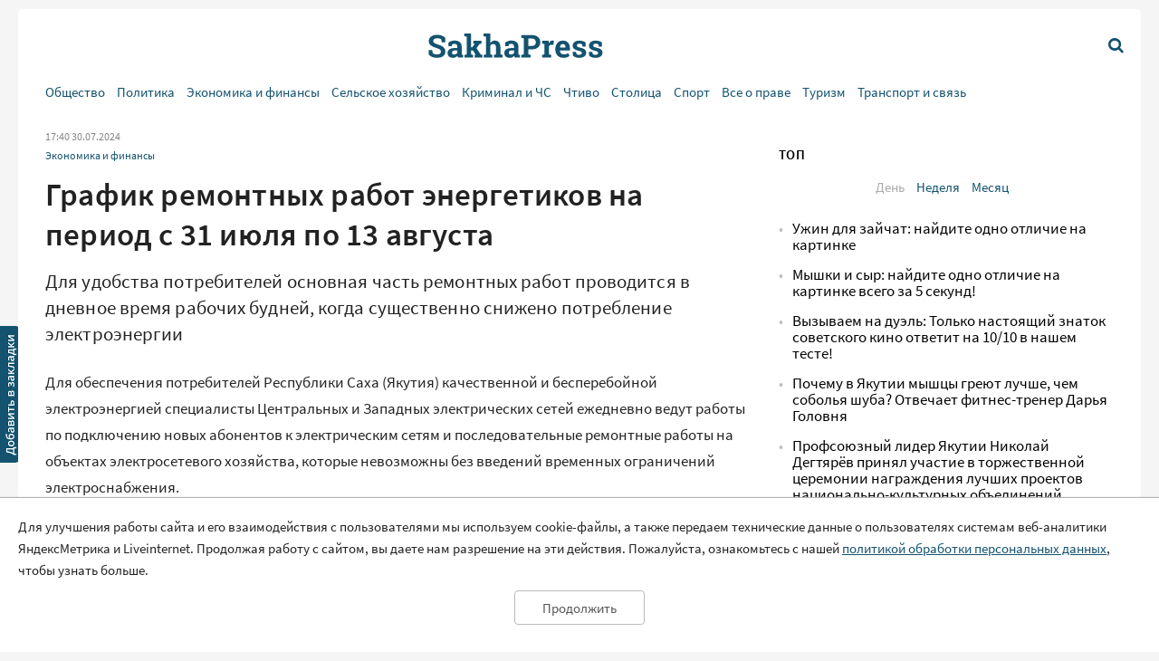

--- FILE ---
content_type: text/html; charset=UTF-8
request_url: https://sakhapress.ru/archives/296445
body_size: 22243
content:
<!DOCTYPE html>
<html lang="ru">

<head>
    <meta charset="utf-8">
    <title>      График ремонтных работ энергетиков на период с  31 июля по 13 августа | SakhaPress.ru
  </title>
    <meta name="description" content="      Для удобства потребителей основная часть ремонтных работ проводится в дневное время рабочих будней, когда существенно снижено потребление электроэнергии
  ">
    <meta name="viewport" content="width=device-width, initial-scale=1">
    <meta name="yandex-verification" content="c6b337edaf8ef4c2" />
    <meta name="google-site-verification" content="y7-9fESnb7W3EC6SSG8Gg-Y4oqJRRQIyheWuz1eyYIU" />
          <link rel="canonical" href="https://sakhapress.ru/archives/296445" />
      <link rel="amphtml" href="https://sakhapress.ru/amp/archives/296445">
            <script type="application/ld+json">
	{
		"@context": "http://schema.org",
		"@type": "NewsArticle",
		"mainEntityOfPage": {
		"@type": "WebPage",
		"@id": "https://sakhapress.ru/archives/296445"
	},
	"headline": "График ремонтных работ энергетиков на период с  31 июля по 13 августа",
	"image": {
	"@type": "ImageObject",
		"url": "https://sakhapress.ru/img/logo_big_1180n620.png",
	"width": 1180,
	"height": 620
	},
"datePublished": "2024-07-30T17:40:05+09:00",
"dateModified": "2024-07-30T17:40:05+09:00",
"author": {
"@type": "Person",
"name": "По информации оперативно-диспетчерской службы Центральных и Западных электрических сетей"
},
"publisher": {
"@type": "Organization",
"name": "SakhaPress.Ru",
"logo": {
"@type": "ImageObject",
"url": "https://sakhapress.ru/img/logo_mini_168n60.png",
"width": 168,
"height": 60
}
},
"description": "Для удобства потребителей основная часть ремонтных работ проводится в дневное время рабочих будней, когда существенно снижено потребление электроэнергии"
}
</script>            <meta property="og:url" content="https://sakhapress.ru/archives/296445">
 <meta property="og:type" content="article">
 <meta property="og:title" content="График ремонтных работ энергетиков на период с  31 июля по 13 августа">
  <meta property="og:image" content="https://sakhapress.ru/img/logo_big_1180n620.png">
 <meta property="og:image:width" content="1180">
 <meta property="og:image:height" content="620">
  <meta property="og:description" content="Для удобства потребителей основная часть ремонтных работ проводится в дневное время рабочих будней, когда существенно снижено потребление электроэнергии">
 <meta property="og:site_name" content="Sakhapress.ru">
 <meta property="og:locale" content="ru_RU">
 <meta property="article:author" content="По информации оперативно-диспетчерской службы Центральных и Западных электрических сетей">  
    <link rel="icon" href="/favicon-16.png" sizes="16x16" type="image/png">
    <link rel="icon" href="/favicon-32.png" sizes="32x32" type="image/png">
    <link rel="icon" href="/favicon-48.png" sizes="48x48" type="image/png">
    <link rel="icon" href="/favicon-62.png" sizes="62x62" type="image/png">
    <link rel="icon" href="/favicon-192.png" sizes="192x192" type="image/png">
    <link rel="alternate" type="application/rss+xml" href="http://sakhapress.ru/feed" />

    <link rel="preload" as="style" href="https://sakhapress.ru/build/assets/user-fa587cb6.css" /><link rel="modulepreload" href="https://sakhapress.ru/build/assets/user-85237fbb.js" /><link rel="stylesheet" href="https://sakhapress.ru/build/assets/user-fa587cb6.css" /><script type="module" src="https://sakhapress.ru/build/assets/user-85237fbb.js"></script>            <!-- Yandex.RTB -->
        <script>
            window.yaContextCb = window.yaContextCb || []
        </script>
        <script src="https://yandex.ru/ads/system/context.js" async></script>
    </head>

<body id='up'>
        <div>
        <a id="top" href="#up"><i class="icon icon-up-big"></i></a>
    </div>
    <a id="bookmarkme" href="#" rel="sidebar" title="SakhaPress.ru"><img alt='bookmark'
            src="/img/bookmark.png"></a>
    <div class="vFromDesktop">
		<div class="container">
		<div class="header_banner">
									<!-- Yandex.RTB R-A-81595-28 -->
<div id="yandex_rtb_R-A-81595-28"></div>
<script>window.yaContextCb.push(()=>{
  Ya.Context.AdvManager.render({
    renderTo: 'yandex_rtb_R-A-81595-28',
    blockId: 'R-A-81595-28'
  })
})</script>
					</div>
	</div>
	</div>
<div class="vBeforeDesktop">
		<div class="container">
		<div class="header_banner">
									<!-- Yandex.RTB R-A-81595-26 -->
<div id="yandex_rtb_R-A-81595-26"></div>
<script>window.yaContextCb.push(()=>{
  Ya.Context.AdvManager.render({
    renderTo: 'yandex_rtb_R-A-81595-26',
    blockId: 'R-A-81595-26'
  })
})</script>
					</div>
	</div>
	</div>
    <header class="vBeforeDesktop">
	<div class="container">
		<div class="wrapper">
			<div class="cell logo">
				<a class="link" href='/'>
					<img alt="SakhaPress Logo" src="/img/logo.png?v=3">
				</a>
			</div>
			<div class="cell alignright menu_button">
				<a href="#" class="open_menu"><i class="icon icon-menu"></i></a>
			</div>
		</div>
		<div class="menu">
	<div class="content">
		<ul class="categories_items">

						<li class="item"><a href="https://sakhapress.ru/archives/category/society"
					class="link">Общество</a></li>
						<li class="item"><a href="https://sakhapress.ru/archives/category/politics"
					class="link">Политика</a></li>
						<li class="item"><a href="https://sakhapress.ru/archives/category/economy"
					class="link">Экономика и финансы</a></li>
						<li class="item"><a href="https://sakhapress.ru/archives/category/dorogi-yakutii"
					class="link">Сельское хозяйство</a></li>
						<li class="item"><a href="https://sakhapress.ru/archives/category/criminal"
					class="link">Криминал и ЧС</a></li>
						<li class="item"><a href="https://sakhapress.ru/archives/category/read"
					class="link">Чтиво</a></li>
						<li class="item"><a href="https://sakhapress.ru/archives/category/capital"
					class="link">Столица</a></li>
						<li class="item"><a href="https://sakhapress.ru/archives/category/sport"
					class="link">Спорт</a></li>
						<li class="item"><a href="https://sakhapress.ru/archives/category/vse-o-prave"
					class="link">Все о праве</a></li>
						<li class="item"><a href="https://sakhapress.ru/archives/category/turizm"
					class="link">Туризм</a></li>
						<li class="item"><a href="https://sakhapress.ru/archives/category/discounts"
					class="link">Транспорт и связь</a></li>
			
			<li class="item search_item"><a href="https://sakhapress.ru/search" class="link"><i
						class="icon icon-search"></i>Поиск</a></li>
		</ul>
	</div>
</div>	</div>
</header>
<div class="container vFromDesktop">
	<header>
		<div class="wrapper">
			<div class="cell">

			</div>
			<div class="cell logo">
				<a class="link" href='/'>
					<div class="svg">

					</div>
				</a>
			</div>
			<div class="cell alignright menu_button">
				<a href="https://sakhapress.ru/search" class="search"><i class="icon icon-search"></i></a>
			</div>
		</div>
	</header>
</div>
<div class="container vFromDesktop">
	<div class="nav ">

		<div class="menu">
	<div class="content">
		<ul class="categories_items">

						<li class="item"><a href="https://sakhapress.ru/archives/category/society"
					class="link">Общество</a></li>
						<li class="item"><a href="https://sakhapress.ru/archives/category/politics"
					class="link">Политика</a></li>
						<li class="item"><a href="https://sakhapress.ru/archives/category/economy"
					class="link">Экономика и финансы</a></li>
						<li class="item"><a href="https://sakhapress.ru/archives/category/dorogi-yakutii"
					class="link">Сельское хозяйство</a></li>
						<li class="item"><a href="https://sakhapress.ru/archives/category/criminal"
					class="link">Криминал и ЧС</a></li>
						<li class="item"><a href="https://sakhapress.ru/archives/category/read"
					class="link">Чтиво</a></li>
						<li class="item"><a href="https://sakhapress.ru/archives/category/capital"
					class="link">Столица</a></li>
						<li class="item"><a href="https://sakhapress.ru/archives/category/sport"
					class="link">Спорт</a></li>
						<li class="item"><a href="https://sakhapress.ru/archives/category/vse-o-prave"
					class="link">Все о праве</a></li>
						<li class="item"><a href="https://sakhapress.ru/archives/category/turizm"
					class="link">Туризм</a></li>
						<li class="item"><a href="https://sakhapress.ru/archives/category/discounts"
					class="link">Транспорт и связь</a></li>
			
			<li class="item search_item"><a href="https://sakhapress.ru/search" class="link"><i
						class="icon icon-search"></i>Поиск</a></li>
		</ul>
	</div>
</div>
	</div>
</div>    <div class="container">
        <main>
                  <div class="row">
          <div class="eight columns">
              <div class="content">
                  <div class="meta">
	<span class="date">17:40 30.07.2024</span>
	</div>                  <ul class="categories_items">
		<li class="item"><a class="link" href='https://sakhapress.ru/archives/category/economy'>Экономика и финансы</a></li>
	</ul>                  <h1>График ремонтных работ энергетиков на период с  31 июля по 13 августа</h1>                  <div class="lead">
 	Для удобства потребителей основная часть ремонтных работ проводится в дневное время рабочих будней, когда существенно снижено потребление электроэнергии
 </div>
                   <div class="text">
	<p>Для обеспечения потребителей Республики Саха (Якутия) качественной и бесперебойной электроэнергией специалисты Центральных и Западных электрических сетей ежедневно ведут работы по подключению новых абонентов к электрическим сетям и последовательные ремонтные работы на объектах электросетевого хозяйства, которые невозможны без введений временных ограничений электроснабжения.</p>    <p>Для удобства наших потребителей основная часть ремонтных работ проводится в дневное время рабочих будней, когда существенно снижено потребление электроэнергии.</p><div class="banner vFromDesktop"> 		<!-- Yandex.RTB R-A-81595-33 -->  <div id="yandex_rtb_R-A-81595-33"></div>  <script>
window.yaContextCb.push(()=>{
	Ya.Context.AdvManager.render({
		"blockId": "R-A-81595-33",
		"renderTo": "yandex_rtb_R-A-81595-33"
	})
})
</script> 	</div>  <div class="banner vBeforeDesktop"> 		<!-- Yandex.RTB R-A-81595-27 -->  <div id="yandex_rtb_R-A-81595-27"></div>  <script>window.yaContextCb.push(()=>{
	Ya.Context.AdvManager.render({
		"blockId": "R-A-81595-27",
		"renderTo": "yandex_rtb_R-A-81595-27"
	})
})
</script> 	</div>     <p>Временные ограничения электроснабжения в г. Якутск и ряде районов будут проводиться по следующему графику:</p>    <p><u>г. ЯКУТСК</u></p>    <p><strong>31 июля:</strong></p>    <p>09:00-12:00 &ndash; Красильникова 6/4, 15, 15/1, 15/2, 15/11, 17/1, 17/4, 45, пр. Михаила Николаева 3, 9/1, 14, 17/2, 20/1, 23/1, 28, 36, 42/1, 42/2, 28/1, 29/1, 29/2 &ndash; установка прибора учета;</p>    <p>09:00-12:00 &ndash; Сибирская 7, Таежная 32, Центральная 5, СОТ Сапс,   Хайа-Анна, Пламя &ndash; установка прибора учета;</p>    <p>09:00-16:00 &ndash; Строда (Марха мкр.) 3-10/3 а, пер. Стахановский 1-21, ул. Лобановка 1-15/2, пер. Мирный 1- 12/1, Намская 1-18, Намцырская 1-18, Намцырский тракт 1 км частично, Алданская 2-9, Момская 16/3, СОТ Огородник, Привод, Текстильная 2-23, Московская 6-38/1, ул. Пилотов 3-8, пер. Московский 11, Набережная 1А-37/1, ул. 3-я Набережная частично,  Можайского 10-70, ул. 1-я Набережная 6/5-25/1, ул. 2-я Набережная 13/1-39/1, ул. Заимка 2- 4А, автострада 50 лет Октября 42/1, Октябрьская (Марха мкр.) 1/1-2/1, Ярославского (Марха мкр.) 4/3-103 &ndash; работы на ВЛ;</p><div class="banner vFromDesktop"> 		<!-- Yandex.RTB R-A-81595-30 -->  <div id="yandex_rtb_R-A-81595-30"></div>  <script>window.yaContextCb.push(()=>{
  Ya.Context.AdvManager.render({
    renderTo: 'yandex_rtb_R-A-81595-30',
    blockId: 'R-A-81595-30'
  })
})</script> 	</div>  <div class="banner vBeforeDesktop"> 		<!-- Yandex.RTB R-A-81595-30 -->  <div id="yandex_rtb_R-A-81595-30"></div>  <script>window.yaContextCb.push(()=>{
	Ya.Context.AdvManager.render({
		"blockId": "R-A-81595-30",
		"renderTo": "yandex_rtb_R-A-81595-30"
	})
})
</script> 	</div>     <p>09:30-12:00 &ndash; Клары Цеткин 2-17,  Кальвица 14/5-18/1, Халтурина 10-41 частично, Дзержинского 35/1 &ndash; установке прибора учета;</p>    <p>09:30-12:00 &ndash; мкр. Марха мкр. Намцырский тр. 2 км - 18 км. частично, СОТ Сосновый Бор частично &ndash; работы на ВЛ;</p>    <p>09:30-12:00 &ndash; Хатассы (ул. Березовая Роща, Покровский тракт полностью, ул. Селлях, Центральная, ул. Ленские столбы (Кустук кв-л), ул. Кэнкэмэ (Кустук кв-л), ул. Булуус (Кустук кв-л), Покровское ш. 15 км (СХПК Хатасский тер.) Высшая школа музыки, Покровский тр. 15-16 км (со стороны ВШМ) детские лагеря &ndash; работы на ВЛ;</p>    <p>10:30-14:30 &ndash;  3-я Набережная (Марха мкр.) 13, 22, 56,  ул. 2-я Набережная 13, 22, 30 б, 34, 34 б, 35, 36, 44, 48, 48/1, 56, Набережная 29, Можайского 79 &ndash; работы по заявке Якутскэнергосбыта ПАО ДЭК;</p>    <p>13:00-17:00 &ndash; Покровское ш. 14 км частично &ndash; СТП Тускул 11, ф- Юг, протяжка контактов;</p>    <p>13:30-16:30 &ndash; Хатын-Юряхское ш. 9 км д. 16 &ndash; работы на ВЛ.</p>    <p>13:00-17:00 &ndash; Дзержинского 39г, ГСПК &laquo;Автомобилист-2&raquo;, Халтурина, ГСПК Профи-555, бокс 50,  4, 6, 7, 8, 12/1, 13, 19, 21, 22, 23, 24, 26, 26/1, 27, 39, 45, 37, 41,  42, 48/1, 50 &ndash; работы на ВЛ.</p>    <p><strong>1 августа:</strong></p>    <p>09:30-12:00, 13:30-15:00 &ndash; Курашова 22, 24, Орджоникидзе 7/1, 7/2, Ленина 14, 16/1 &ndash; ремонтные работы на ТП;</p>    <p>09:30-15:00 &ndash; Окружная дорога 26- 30А, СОТ &laquo;Животновод&raquo;, пер. Базовый 18, Окружное шоссе 6, 7 км (частично) &ndash; ремонтные работы на ВЛ.</p>    <p><strong>2 августа:</strong></p>    <p>09:30-12:00 &ndash; Лермонтова 62/4, 62/2, 62/2 Г &ndash; монтаж прибора учета;</p>    <p>09:30-16:00 &ndash;  50 лет Советской Армии 57, 61, Очиченко 43- 57 &ndash; допуск бригады СМО для работ по технологическому присоединению;</p>    <p>13:30-16:00 &ndash;  Дзержинского 76, 76/1 &ndash; работы на подстанции.</p>    <p><strong>5 августа:</strong></p>    <p>08:00-20:00 &ndash; объекты линии Авиапорт-2 &ndash; замена оборудования на подстанции;</p>    <p>09:00-12:00 &ndash; Пригородный: Заречная 6/1, Центральная 5, 7, 19, 23,  Покровский 6 км (частично) &ndash; ремонтные работы на ВЛ;</p>    <p>09:30-12:00 &ndash;  Аммосова 8, 8/1, 8/1А, Ярославского 22/1 &ndash; допуск бригады СМО;</p>    <p>13:00-14:00 &ndash; квартал Сатал &ndash; техническое обслуживание оборудования на подстанции;</p>    <p>13:30-16:00 &ndash; Калашникова, 5, 6, 9, 11, 17, Н. Чусовского 2/2, 36/1, 48/2, 56/2, 57/1, 60/1, 62А, 64/1, 65/1, 71, 75/2, пер. Д. Петрова 1, 2, 6, 11, 13, 14, 15, Окружное шоссе 4 км (частично), пер. В. Сапожникова 6, 10 &ndash; допуск бригады СМО.</p>    <p><strong>6 августа:</strong></p>    <p>09:00-12:00 &ndash; Чайковского 113, 111/1, ул. Кулачикова-Элляя 21, 21/1, 23, 24, 24б, 27, 27/1, 28, 29, 34, Маяковского 108/в &ndash; работы на ВЛ;</p>    <p>09:30-12:00 &ndash; Ойунского 25 &ndash; подключение КЛ;</p>    <p>09:30-12:00 &ndash; Ленина 32, 34/1, 40, Орджоникидзе 35, 37/2, 39/1, Кирова 13 &ndash; установке прибора учета;</p>    <p>10:30-14:30 &ndash; Сибирская 7, Таежная 32, Центральная 5, СОТ &laquo;Хайа-Анна&raquo;, СОТ &laquo;Пламя&raquo; &ndash; работы по заявке Якутскэнергосбыта ПАО ДЭК;</p>    <p>13:30-16:00 &ndash; Лермонтова 122, 124, 126, Маяковского 75а, 86, 90, 92, Каландаришвили 29, 29/1, 31, 31/2, 33, 35, 37, 39, 41, пер. 1-й Сайсарский 8, 10 &ndash; подключение КЛ.</p>    <p><strong>7 августа:</strong></p>    <p>09:30-10:30, 15:30-16:30 &ndash; Намский тр. 1 км-13 км, Жатайское поле, СОТ Лама, Россияние, Маяк, Мархинка 92, Снежок, Орфей, Рубиновая 72-87, пер. Хлебный (Марха мкр.) частично, ул. Томтор 10/1-22, Сырдахская 1А-15/1, Мохсоголохская 3, 11а, 18, 20, 24, Улуу 1-25, пер. Связистов 1А (Марха мкр.), Янская 1 А- 37, ул. Лобановка 9- 65, пер. Саас 1-4, Сырдахская 1/1- 19/1,  Связистов 1-16, ул. Березовая роща 5, 6/1, Семейная 2/3- 16/6, Полярная 1/14- 16,  пер. Ясный 45- 54, Алданская 3-24,  Депутатская 1- 16,  пер. Тихий 1/2 -14/1, пер. Стахановский 11/3- 19, Намская 11/1-13/1 &ndash; работы по технологическому присоединению;</p>    <p>09:30-15:00 &ndash; Сергеляхское ш. 10-11 км частично, ДСК Кэскил, Спорт-1, Хомус, ДСК &laquo;Сайды&raquo;, СОТ Маяк, Рассветная 20/7, 22/12, Радужная 24/11,   Благодатная 61 &ndash; допуск бригады СМО;</p>    <p>10:30-14:30 &ndash; Дачная 1/1, 1/3, Курнатовского  3, 15, 15/1, 22, 24/2, 26/1, 26, 56, 48/1а, 58/1 &ndash;  работы по заявке Якутскэнергосбыта ПАО ДЭК;</p>    <p><strong>8 августа:</strong></p>    <p>09:00-16:00 &ndash; Удачная (Марха мкр.) 2, 4, Таежная 6, 10, Мастахская (Марха мкр.) 2, Славянская 1-12, пер. Таежный 1- 11, Луговая (Марха мкр.) 23, ул. Мелиораторов 1-35 частично, Курганная 15, 22, Покровская (Марха мкр.) 2А, 19, пер. Свободный 3, 8А, Тальниковая (Марха мкр.) 5, 11, пер. Степной (Марха мкр.) 1 а- 9/1, СОНТ Вымпел 8, 18/1 &ndash; работы на ВЛ;</p>    <p>09:30-16:00 &ndash; Хатын-Юряхское ш. 9 км частично &ndash; работы на подстанции;</p>    <p>09:30-16:00 &ndash; Сергеляхское ш. 9 км 4, 40/1, 40, 42/2, 44/4, 48, СОПК Золотинка 3 &ndash; работы на подстанции.</p>    <p><strong>9 августа:</strong></p>    <p>09:00-15:00 &ndash; Жорницкого 7/31-59/1, квартал Энергетиков 16-50, Пионерская 1-11, ул. Семилетка 1 а-24, Песчаная 1/8-104, Якутская 2/8-29, пер. Хатын-Юряхское кольцо 2, 3, 11, Дальняя 52-105, ул. 8 Марта 10-106, ул. Пекарского 29-111, ул. Герцена 1-46, ул. Строителей 15-37/1, Портовское кольцо 17-29, Мирнинская 17/2, Халтурина 37-67/4, ул. Коммунаров 2-40, Рыдзинского 1а-6, пер. Маганский 1-31, ул. Суворова 2-31, Клары Цеткин 4/3, 4/4 &ndash; допуск бригады ЯТЭЦ по ремонту тепловых сетей;</p>    <p>09:00-16:00 &ndash; ул. Мелиораторов (Марха мкр.) 2-20 А, пер. Свободный 3, 8А &ndash; капитальный ремонт;</p>    <p>09:00-18:00 &ndash; Кальвица 10/1, 10/1Г, 12, 14 &ndash; работы на ВЛ;</p>    <p>09:00-18:00 &ndash; Дзержинского 58/6 г, 60/2 г, Кирсановой 1, 1/1, 2, 3/1, 5/2а, 6, Полины Осипенко 1, 1а, 1г, бокс 5, 5/1, 3, 3/2, 7, 8/2, 9а, 11, 12, 15, 16, 17, 16/2, 19, 20, 30, 32, Богдана Чижика 29, 29/1, 29/2 , 31, 31/1, 31/2, 31/4, 32/1, 33, 33/1, 33/2, 33А, 33Б/1, 33/4, 36/2Б, Бестужева-Марлинского 15, 17, 19, 323 а, 23/1, 25, 25Г, 2/1, 36, 28, 32, 38, 4/1, 10, 19, 56/1, 42, 49/1, 27/2, 42, 46, 48, 48/1, 52/2, 54, 56, 33/2, 36/1, 36/2, 48/1, 60, 62, Кальвица 2, 4, ул. Манчаары 1, 2/1, 2/4, 2/5, 4, 8, 29, 49/1, 43, 21, 22, 24, 30/2,32, 32/1, 35, 39, 43, 49, 30, 34, ул. Леваневского 1, 1/1, 3, 4, 5, 6, 8, 9, 10, 14, 15, 17, 18, 20/1, 22, 24/1, 26, 32, пер. Ольминского 2, пер. Стояновича 1, 2, 3, 5, 6, 7, 8, 10, 11, 13, 19, 20, 25, 17а, 24 &ndash; работы на ВЛ;</p>    <p>09:30-12:00 &ndash; Дзержинского 1, 3, 3/1, 5/1, Петра Алексеева 2/1, 2/5 &ndash; подключение КЛ;</p>    <p>13:30-16:00 &ndash; Петра Алексеева 3/1, 5/1, 5, 5/2, 7, 7Г, 7/2, 11, 17, 19, 19/3,  Пояркова 13/1, Курашова 30/4, 30/6, Орджоникидзе 8/1 &ndash; подключение КЛ.</p>    <p><strong>12 августа:</strong></p>    <p>09:00-16:00 &ndash; Удачная (Марха мкр.) 2-13, Таежная 3-10, Мастахская 2, Славянская 1-12, пер. Таежный 1-11, Луговая ( Марха) 23, ул. Мелиораторов 2/1-35, Курганная 15-22, Покровская 2А-19 &ndash; капитальный ремонт;</p>    <p>09:30-16:00 &ndash; Сергеляхское ш. 5 км 2/3, 2/4, 2/6, 2/8, 4, 4/3д, 4/6, 5/3-5/9, 6д, 6, 6/3, 6/3а, 7, 7А, 7б, 7/10, 7/7, 7/11, 7/14,  8, 8/1,  8/4, 9, 9/3, 9/7, 9В, 9/3а, 9/5а, 9/9, 10/5, 10/6, 11, 11/а, 11Б, 11/1, 11/11, 11/9, 11/10Д, 11, 11/6А, 12/1, 12/10, 12/5, 16/5, 15, Д-5, 16/1, 16/4, 16/2, 16/4, 16/5, 17, 17/2, 17/5, 18, 32/4,1, В7, 20а, 21/2, 22, 22/1, 28, 36/7, 2/3б,  45/5а, У16, У13, 24, 36/2, 38/5, 38, 15А, 19, 19/2, 21, 28, 32, 21/5, 17/5, 30, 28, 36/5, 43/3а, 39/1, 41/1, 43/1, 45/1, Сергеляхское ш. 6 км 2/1А, 2/1, 38/1, Сергеляхское ш. 4 км 51, 31, Сергеляхское ш. 3, 4/3, 4/4, 4/5, 4/8, 4/9, ул. Тимофея Бутакова 2, 4, 6/1, Мерзлотная 42/7, 42/8, ул. Черемушки 4/3Д, Луговая 58, ж/д, проезд Самсонова 16 &ndash; работы на ВЛ.</p>    <p><strong>13 августа:</strong></p>    <p>09:30-16:00 &ndash; ул. Мелиораторов (Марха мкр.) 2-20 А, пер. Свободный 3, 8 А &ndash; работы на подстанции;</p>    <p>09:30-16:00 &ndash; Богдана Чижика 16, 16/1, 18, 18/1, 18/1а, 20 к1, 20/1, 20, Федора Попова 2/2, 2/3 &ndash; капитальный ремонт оборудования подстанции;</p>    <p>09:30-16:00 &ndash; Юбилейная 1/2,12, ДСК Мир, Электрик, Полет, СОТ Космос, Коммунальщик, Островок, Птицевод, Хону, ДСПК Птицефабрика, Ммстность Сергелях частично, ул. Тимофея Бутакова 8-127А, ул. Валерия Керемясова 19/5-51, Сергеляхское ш. 6, 7, 8 км частично, пр. Михаила Николаева 38/26А, 38/29, 38 В, проезд Пески 3/1, 31/1, Гвардейская частично, Покровское ш. 9 км, Островная 1/1-11, Камышовая 1А-11, пер. Алгыс 13/1, мкр. Птицефабрика 1-15 &ndash; капитальный ремонт ВЛ;</p>    <p>13:00-17:00 &ndash; Красноярова 1, 15,  Чкалова 17/2, пр. Ленина 62, Матросова 1, 1/1 &ndash; работы на подстанции.</p>    <p><u>ВЕРХНЕВИЛЮЙСКИЙ РАЙОН</u></p>    <p><strong>31 июля:</strong></p>    <p>09:00-20:00 &ndash; Багадя, Ботулу, Быракан, Быччагдан, Далыр, Дюллюкю, Кенг-Кюель, Кетердех, Куду, Кулусуннах, Кырыкый, Липпе-Атах, Май, Оргет, Сайылык, Харбала, Хомустах, Хоро &ndash; техническое обслуживание ВЛ.</p>    <p><strong>1-2 августа:</strong></p>    <p>10:00-18:00 &ndash; Верхневилюйск (Советская, Платонова, Октябрьская) &ndash; техническое обслуживание ВЛ.</p>    <p><strong>6 августа:</strong></p>    <p>13:00-16:00 &ndash; Быракан, Куду, Оргет &ndash; проверка УРЗА.</p>    <p><strong>7 августа:</strong></p>    <p>09:00-12:00 &ndash; Верхневилюйск (пер. Дальний, ул. Авиаторов, Байкалова, Ветеринаров, Ворошилова, Дальняя, Короленко, Миронова, Михаила Алексеева, Н.Д.Амыдаева, Орджоникидзе, П. Алексеева, Пушкина, Р. Кардашевского, Уесээ Булуу, Хатыннаах, Хоптолоох, Саввинова, М. Потаповой, Ленина, Е. Бороннурова) &ndash; проверка УРЗА.</p>    <p><u>ВИЛЮЙСКИЙ РАЙОН:</u></p>    <p><strong>31 июля:</strong></p>    <p>09:00-20:00 &ndash; Кюбяинде, Кюлекянь, Тербяс, Усун &ndash; техническое обслуживание ВЛ.</p>    <p><strong>1 августа:</strong></p>    <p>12:00-15:00 &ndash; Илбенге &ndash; работы на подстанции.</p>    <p><strong>2 августа:</strong></p>    <p>10:00-15:00 &ndash; Сыдыбыл &ndash; работы в охранной зоне ВЛ.</p>    <p><u>ГОРНЫЙ РАЙОН:</u></p>    <p><strong>31 июля:</strong></p>    <p>09:00-21:00 &ndash; Асыма &ndash; работы на подстанции;</p>    <p><strong>1 августа:</strong></p>    <p>09:00-17:00 &ndash; Дикимдя, Ерт &ndash; работы на подстанции;</p>    <p>12:00-15:00 &ndash; Кептин, Орто-Сурт &ndash; работы на подстанции.</p>    <p><strong>2 августа:</strong></p>    <p>09:00-17:00 &ndash; Эбя &ndash; работы на подстанции.</p>    <p><strong>6 августа:</strong></p>    <p>10:00-17:00 &ndash; Дикимдя, Ерт &ndash; капитальный ремонт оборудования на подстанции.</p>    <p><u>ЛЕНСКИЙ РАЙОН</u></p>    <p><strong>31 июля:</strong></p>    <p>09:00-19:00 &ndash; Пеледуй (Центральная, Комиссара Гусева, Юбилейная, Майская, Полярная, Калинина, Молодежная, Папанина, Пионерская, Горная, Дружбы, Октябрьская, Пеледуйская, Клубная, Набережная, Победы, Судостроителей, Шеина, Сахарова, Капитана Бабичева, Ленская, Почтовая, Комсомольская, Советская) &ndash; капитальный ремонт ВЛ.</p>    <p>09:30-18:00 &ndash; Ленск (Объездная 2/1, 2/2, 2В, 10А, 10Б, 10/3, Урицкого 1-16, Нюйская 11, 134А, 134Б, 138, 138А, 144, Толстого 11-48, Пролетарская 51-73, Тургенева 9-18, Гагарина 13-47, Пушкина 12-44, Нагорная 18, Мирнинская 51-70, Сунтарская 36, 38-48, Заозерная 5, 7, Первомайская 60-81, Таежная 28-37, Советская 14-34А, Фурманова 1-27, 7А, 7Б, Октябрьская 22, 22А, 24, 24Б, 26, За Мир 10-26А, Мухтуйская 1-45, Каландарашвили 23, 27, 38, 38А, 40, пер. Октябрьский 3, 4, 6, Совхозный 3, мкр. Мухтуйский 1, 2, 3, 8, 9, 10, 11, 16, 16А, 17, 18, 21, 22, 26-32, пер. Больничный 2А, 2Б, 4, 4А, мкр. Мархинский (ул. Кедровая 1-9, Лиственная 2-16, проезд 1-й 1-6, проезд 2-й 1-7, проезд. 3-й 1-9, проезд. 4-й 1-10), мкр. Чанчик (ул. Сунтарских строителей 1-58, Нюрбинская 23-86, Среднеколымская 43-72, Верхневилюйская 53-85, пер. Мирнинский 1-28) &ndash; капитальный ремонт ВЛ;</p>    <p>11:00-13:00, 16:00-18:00 - Дорожный, Северная Нюя, Орто-Нахара, Чамча &mdash; кратковременные отключения (не более одного часа) для производства оперативных переключений.</p>    <p><strong>1 августа:</strong></p>    <p>14:30-18:00 &ndash; Ленск (ул. Победы 1, 3, Заозерная 12-36, Пушкина 1-12, Нагорная 1-12, 15, Гагарина 1-10, Толстого 1-14, ул. 1-я Нюйская 1-39, Монтажная 24-46, ул. 2-я Транспортная 1-17, Транспортная 17-41 нечетные, 44-68 четные, Пролетарская 23, 25, 34, 38, 41, 43-52, Титова 1-8, 12, Тургенева 1-8, пер. 4-й Нюйский, ул. Строда 1-12, Портовская 17, 18, 19, 20, 22, 24, 26, Строительная 43, 48, 50, Сунтарская 16, Чапаева 7, 9, 60, 81, 83, Мирнинская 2, 6, 27-53, Орджоникидзе 11, Ломоносова 2, 5, 6, Таежная 1 (ДС Звездочка), 2, 3, Первомайская 9А, 11А, 13, 13А, 13Б, 13В, 15, 15А, 15Б, 17, 28, 30, 32, 34, 35-61 нечетные, 40, Победы 1, 3, Нюйская 5, 16) &ndash; капитальный ремонт ВЛ.</p>    <p><strong>2 августа:</strong></p>    <p>14:00-20:00 &ndash; Северная Нюя, Чамча, Орто-Нахара, Дорожный &ndash; кратковременное отключение (не более одного часа в указанный период) для производства оперативных переключений;</p>    <p>14:30-18:00 &ndash; Ленск (ул. Объездная 1-8, мкр. Северный) &ndash; капитальный ремонт ВЛ.</p>    <p><strong>5 августа:</strong></p>    <p>14:30-15:00, 17:30-18:00 &ndash; Ленск (ул. Заозерная 3-28, 51Г, Дальняя 1-28, Сосновая 21, Нагорная 11-34, Дружбы 10-40, пер. Мухтуйский 4-8, ул. Чернышевского 21-47, Комсомольская 31-47, Ленских Событий 37-41, Чехова 1-5, пер. Больничный 1-13, Фурманова 2А-10, 18-43, Каландарашвили 19А, мкр. Мухтуйский 4, 5, 10-13, 17-20, 23, 31-34, Совхозная 1А-28, пер. Совхозный 4-12, Пионерская 1-23, пер. Логовой 1-8, Полевой 8, ул. Аммосова 1-11, мкр. Теплый Стан) &ndash; техническое обслуживание ВЛ;</p>    <p>14:30-18:00 &ndash; Ленск (Свердлова 1-25, Каландарашвили 6-28, Боровая 1-16, Фурманова 14, 14А, мкр. Мухтуйский 24, 25, пер. Больничный 7-13, Совхозная 5-11, Октябрьская 2-25, пер. Логовой 8-18, пер. Южный 1-4, За Мир 1-9, Чапаева 1-36, Чернышевского 3-26, Набережная 1-49, Ленина 16-22, Горького 4-73, Пионерская 2, Аммосова 10-38) &ndash; капитальный ремонт ВЛ;</p>    <p><strong>6 августа:</strong></p>    <p>09:30-11:00, 18:00-20:00 &ndash; Батамай, Мурья, Нюя &ndash; кратковременные отключения для производства оперативных переключений.</p>    <p><strong>6-7 августа:</strong></p>    <p>14:30-18:00 &ndash; Ленск (Пролетарская 27А, 28, 29, 29А, 30, 32/2, 33, пер. 1-й Нюйский, Водников, Спортивная, Полярная, Таежная, Сунтарская, Чехова, Мирнинская, Ломоносова, Чапаева 42-51, Набережная 47-85, Строительная, Ярославского, Нюйская 114-132, Заозерная 38-49, Тамбовская 1-7, пер. Малый, Ленина 37-59, Ленских Событий, Комсомольская, Грибоедова, Болотная, Портовская (частный сектор), &laquo;АЛРОСА-Лена&raquo;, Налоговая служба,  РОВД,  школа №4,  д/с &laquo;Сказка&raquo;, территория Пищепрома) &ndash; капитальный ремонт ВЛ.</p>    <p><strong>8 августа:</strong></p>    <p>09:00-12:00 &ndash; Ленск (мкрн Спутник: ул. Короленко 1-64, Береговая 5-55, Плановая 1-60, Советов 1-20, Крайняя 8-20, Объездная 11А, 13) - проверка УРЗА;</p>    <p>11:00-13:00, 18:00-20:00 &ndash; Дорожный &ndash; кратковременное отключение (не более 40 минут) для производства оперативных переключений;</p>    <p>11:00-20:00 &ndash; Северная Нюя, Чамча, Орто-Нахара &ndash; техническое обслуживание ВЛ;</p>    <p>14:00-17:00 &ndash; Ленск (пост ГИБДД, АГРС) &ndash; проверка УРЗА;</p>    <p>14:30-18:00 &ndash; Ленск (Набережная 95-107, Ленина 60-74, Северная, Лесников, м-н &laquo;Изумруд&raquo;,  Детский реабилитационный центр,  ресторан &laquo;Лена&raquo;,  гостиница &laquo;Лена&raquo;,  ТЦ &laquo;Барселона&raquo;,  Военкомат,  ООО &laquo;Медиком&raquo;,  поликлиника &laquo;Кедр&raquo;,  РКЦ,  прокуратура,  Сбербанк, Пенсионный фонд, РТРС, центральный рынок, ВНС-1 (ЛПТЭС), Первомайская 2, 3, 5) &ndash; техническое обслуживание ВЛ.</p>    <p><strong>9 августа:</strong></p>    <p>14:30-18:00 &ndash; Ленск (Первомайская 9, 11, 16, 18, 20, 22, 24, 26, Дзержинского 9-47, Пролетарская 6-20, Орджоникидзе 5-54, Ойунского 15-34, Победы 11-33 нечетные,  Якутская 17-50) &ndash; работы в охранной зоне ВЛ.</p>    <p><strong>12 августа:</strong></p>    <p>14:30-15:00, 17:30-18:00 &ndash; Ленск (Объездная 2/1, 2/2, 2В, 10А, 10Б, 10/3, Урицкого 1-16, Нюйская 11, 134А, 134Б, 138, 138А, 144, Толстого 11-48, Пролетарская 51-73, Тургенева 9-18, Гагарина 13-47, Пушкина 12-44, Нагорная 18, Мирнинская 51-70, Сунтарская 36, 38-48, Заозерная 5,7, Первомайская 60-81, Таежная 28-37, Советская 14-34А, Фурманова 1-27, 7А, 7Б, пер. Октябрьский 3, 4, 6, Октябрьская 22, 22А, 24, 24Б, 26, ул. За Мир 10-26А, Мухтуйская 1-45, Каландарашвили 23, 27, 38, 38А, 40, пер. Совхозный 3, мкр. Мухтуйский 1, 2, 3, 8, 9, 10, 11, 16, 16А, 17, 18, 21, 22, 26-32, пер. Больничный 2А, 2Б, 4, 4А) &ndash; кратковременные отключения для производства оперативных переключений;</p>    <p>14:30-18:00 &ndash; Ленск (мкр. Мархинский: ул. Кедровая 1-9, Лиственная 2-16, проезд. 1-й 1-6, проезд. 2-й 1-7, проезд. 3-й 1-9, проезд. 4-й 1-10; мкр. Чанчик: ул. Сунтарских строителей 1-58, Нюрбинская 23-86, Среднеколымская 43-72, Верхневилюйская 53-85, пер. Мирнинский 1-28) &ndash; капитальный ремонт ВЛ.</p>    <p><u>МЕГИНО-КАНГАЛАССКИЙ РАЙОН:</u></p>    <p><strong>31 июля:</strong></p>    <p>08:00-20:00 &ndash; Хапчагай &ndash; капитальный ремонт ВЛ.</p>    <p><strong>31 июля-10 августа:</strong></p>    <p>09:00-18:00 &ndash; Бырама, Даркылах, Табага, Телиги, Хочо &ndash; капитальный ремонт ВЛ;</p>    <p>09:00-18:00 &mdash; Табага (кратковременно) - оперативные переключения.</p>    <p><strong>1 августа:</strong></p>    <p>09:00-17:00 &ndash; Беке, Ломтука, Майя, Чюйя, Петровка, Сото, Хатылыма &ndash; капитальный ремонт КВЛ.</p>    <p><u>МИРНИНСКИЙ РАЙОН</u></p>    <p><strong>31 июля:</strong></p>    <p>11:00-13:00,16:00-18:00 &mdash; Заря &mdash;кратковременные отключения (не более 40 минут) для производства оперативных переключений;</p>    <p>11:00 &mdash; 18:00 &mdash; Таас-Юрях, объекты РНГ - техническое обслуживание ПС.</p>    <p><strong>2 августа:</strong></p>    <p>09:30-17:30 &ndash; Арылах (Центральная, Озерная, Набережная, пер. Чонский, Пионерская,  Тепличная, пожарная часть, береговой и промежуточный насосы, детский сад, СОШ №6, здание Администрации МО &laquo;Чуонинский наслег&raquo;, здание совхоза &laquo;Новый&raquo;, Дом культуры) &ndash; техническое обслуживание ВЛ;</p>    <p>16:00-18:00 &mdash; Заря, Таас-Юрях, объекты РНГ &mdash;  кратковременные отключения (не более 40 мин.) для производства оперативных переключений.</p>    <p><strong>5-8 августа:</strong></p>    <p>09:30-17:30 &ndash; Арылах (Центральная, Озерная, Набережная, пер. Чонский, Пионерская, Тепличная, пожарная часть, береговой и промежуточный насосы, детский сад, СОШ №6, здание Администрации МО &laquo;Чуонинский наслег&raquo;, здание Совхоза &laquo;Новый&raquo;, дом культуры) &ndash; техническое обслуживание ВЛ.</p>    <p><strong>6-7 августа:</strong></p>    <p>10:00-18:00 &ndash; Берёзовый, дачи 13 км., прииск КСА &mdash; техническое обслуживание ПС.</p>    <p><strong>7 августа:</strong></p>    <p>09:00-18:00 &ndash; Мирный (КСА-1, Березовый, дачи 13 км) &ndash; капитальный ремонт оборудования;</p>    <p>10:00-14:00, 16:00-20:00 &mdash; Алмазный, Новый, Драга-201, Драга-202, Драга-203 &mdash; кратковременные отключения (не более 40 минут) для производства оперативных переключений.</p>    <p><strong>8 августа:</strong></p>    <p>09:00-11:00 &ndash; Мирный (Восточная 1, 2, 3, 4, 5, 6, 7, 9, 11, 13, 14, 15, 16, 17, 18, 19, 20, 21, 22, 23, 24, 25, 26, 27, 28, 29, 30, 31, 33, 35, 41, 43, 45, 47, 49, 51, 53, 57, 59, 66, 69, Юбилейная 2, 3, 6, 8, 9, 10, Кузьмина 1, 2, 4, 4А, 5, 6, 7, 8, 9, 10, 11, 11/1, 12, 13, 14,  15, 16, 17, 17/1, 20, 22, 23, 24, 25, 26, 27, 28, 30, 32, 32А, 33, 35, 36, 37, 38, 39, 40, 43, 58, 66,  Заречная 1, 3, 5, 7, 9, 11, 13, 15, 17, 19, 21, 25, 27, 28, 29, 31, 33, Соболева 12-1, 12-2, 14-1, 14-2, 16, 18-1, 18-2, Осенняя 8, 10, 12, Рябиновая 1, тер. СНТ &laquo;Энтузиаст&raquo;) &ndash; работы в охранной зоне ВЛ;</p>    <p>14:00-19:00 &ndash; Чернышевский (Гидростроителей 21, 23, 24, 26, Дзержинского 2, 8, Чернышевского 3, 4, 9, Каландарашвили 9, 15, квартал Аэропорта 3, 4, Космонавтов 15, 16, 18, 20, 22, 24, Солнечная 1, 3, 5, 7, Вилюйская 4, 6, 6А, 10, 11, ул. 30 лет Победы 6, 8, 12, д/с №6, пункт отделения полиции, пожарная часть №3, ФОК &laquo;Каскад&raquo;, каток, СЛИП ГЭС, отделения МО &laquo;Энергосбыт&raquo;, &laquo;Сбербанк&raquo;, &laquo;Почта России&raquo;, &laquo;Ростелеком, Насосная 2 подъема, РРС-4, контора Чернышевского рыбзавода, Озерная станция, метеостанция, библиотека, суд, м-ны &laquo;Таис&raquo;, &laquo;Пирамида&raquo;, &laquo;Тройка&raquo;, &laquo;555&raquo;, &laquo;У Сергеевны&raquo;, &laquo;Книги&raquo;, &laquo;Эдем&raquo;, &laquo;Стиль&raquo;, &laquo;Калина&raquo;, &laquo;Дюна&raquo;, &laquo;Велес&raquo;, кафе &laquo;Семья&raquo;, &laquo;Охотничий домик&raquo;, дачи, гаражи квартал Порта, квартал Аэропорта кооператив 1, пекарня &laquo;Родничок&raquo;, пекарня, гостиница &laquo;Теремок&raquo;,  шиномонтаж, гараж СМИТ КВГЭС, МТС, аптеки по ул. Космонавтов, КОЦ) &ndash; техническое обслуживание ВЛ.</p>    <p><u>НАМСКИЙ РАЙОН</u></p>    <p><strong>5 августа:</strong></p>    <p>10:00-16:00 &ndash; Аппаны (Лена 11-41, Пролетарская, И.Решетникова 3-8, Калистрата Еремеева 2-12, З. Винокурова 1-10, Е. Гоголева 1-28, И. Винокурова 1-15, Аммосова,  Чагылгана-Винокурова, Новая, Полевая, Администрация с. Аппаны, АТС, молокоприемный пункт, котельная №3, котельная №4) &ndash; работы по заявке Якутскэнергосбыта ПАО ДЭК.</p>    <p><strong>5-9 августа:</strong></p>    <p>10:00-17:00 &ndash; Тумул (ул. Чаран частично, ул. И. Прядезникова 1-9, ул. Ючюгэй алаас 1-8,  пожарное депо, овощехранилище) &ndash; капитальный ремонт ВЛ.</p>    <p><strong>7 августа:</strong></p>    <p>10:00-16:00 &ndash; Намцы (Чернышевского 2-23, Базовая 1-11, Колхозная 11-36, И. Винокурова 10-60, С. Платонова 61-63, Куонда-Кириэс 23-51, Молодежная 23-41, ул. 8 Марта, ул. В. Жиркова, Серошевского, Чагылгана-Винокурова, Сельская, ул. Г. Попова 2-3) &ndash; работы по заявке Якутскэнергосбыта ПАО ДЭК.</p>    <p><strong>12 августа:</strong></p>    <p>10:00-16:00 &ndash; Кюренг-Ат (Озерная; уч. Ойбон Эбэ) &ndash; работы по заявке Якутскэнергосбыта ПАО ДЭК;</p>    <p>10:00-16:00 &ndash; Кысыл-Сыр (ул. Кэнкэмэ) &ndash; работы по заявке Якутскэнергосбыта ПАО ДЭК;</p>    <p>10:00-16:00 &ndash; Крест-Кытыл (ул. Винокуровой) &ndash; работы по заявке Якутскэнергосбыта ПАО ДЭК;</p>    <p>10:00-17:00 &ndash; Тумул (Школьная 4-8, Лесная 1-5, Аммосова 29-43, Озерная 1-10,  школа, спортзал, котельная, амбулатория, пекарня, балаган) &ndash; капитальный ремонт ВЛ.</p>    <p><strong>13 августа:</strong></p>    <p>10:00-16:00 &ndash; Намцы (ул. Дадар, ул. Н. Рыкунова, Южная, ул. Кюннээх, Студенческая) &ndash; работы по заявке Якутскэнергосбыта ПАО ДЭК;</p>    <p>10:00-17:00 &ndash; Тумул (Школьная 4-8, Лесная 1-5, Аммосова 29-43, Озерная 1-10,  школа, спортзал, котельная, амбулатория, пекарня, балаган) &ndash; капитальный ремонт ВЛ.</p>    <p><u>НЮРБИНСКИЙ РАЙОН</u></p>    <p><strong>31 июля:</strong></p>    <p>09:00-18:00 &ndash; Акана, Антоновка, Арангастах, Бысыттах, Дикимдя, Дикимдя, Едей, Жархан, Киров, Кюндяде, Малыкай, Мар, Нефтебаза, Нюрбачан, Сайылык, Салтаны, Сюля, Хаты, Хатын-Сысы, Чкалов, Чукар, Ынахсыт, Энгольжа &ndash; техническое обслуживание ВЛ;</p>    <p>10:00-20:00 &ndash; Кюндяде (Трассовая 1-1/4, 12, 26, 28, 30, Ленина 1-71, Советская 5-30, Мира 4, 5, 6, 7, 8, 9, 9/1, Механизаторов 1/2-25/1, Набережная 4-12 четная, Молодежная 1-19 нечетная, Гагарина 1-17, Юбилейная 1-18, Парковая частично) &ndash; техническое обслуживание ВЛ и ПС.</p>    <p><strong>2 августа:</strong></p>    <p>09:00-19:00 &ndash; Дикимдя &ndash; капитальный ремонт ВЛ.</p>    <p><strong>5 августа:</strong></p>    <p>09:00-12:30 &ndash; Ынахсыт (Центральная 1-24, Молодежная 1-10, ул. Кочнева 1-10, пер. Кочнева 1-4) &ndash; техническое обслуживание ТП;</p>    <p>14:30-17:30 &ndash; Ынахсыт (ул. Спиридона Петрова, Лесная, И.С. Кутанова, Центральная 25-44) &ndash; техническое обслуживание ТП.</p>    <p><strong>6 августа:</strong></p>    <p>09:00-12:30 &ndash; Ынахсыт (ул. Мира, Новая, Молодежная) &ndash; техническое обслуживание ТП;</p>    <p>14:30-17:30 &ndash; Едей (пер. Лесной, Новая, Центральная, Дм. Данилова) &ndash; техническое обслуживание ТП.</p>    <p><strong>7 августа:</strong></p>    <p>09:00-12:30 &ndash; Ынахсыт (ул. Механизаторов) &ndash; техническое обслуживание ТП;</p>    <p>14:30-17:30 &ndash; Ынахсыт (ул. Новая Водокачка) &ndash; техническое обслуживание ТП.</p>    <p><strong>8 августа:</strong></p>    <p>10:00-12:30 &ndash; Акана (ул. Мира, Лесная, Садовая, М. Петровой, Бучукара) &ndash; техническое обслуживание ТП;</p>    <p>14:30-17:30 &ndash; Акана (Школа) &ndash; техническое обслуживание ТП.</p>    <p><strong>9 августа:</strong></p>    <p>10:00-12:30 &ndash; Акана (П.С. Егорова, Колхозная 1-9, детский сад) &ndash; техническое обслуживание ТП;</p>    <p>14:30-17:30 &ndash; Акана (Октябрьская 1-40, Советская 20-43, Молодежная 1-9) &ndash; техническое обслуживание ТП.</p>    <p><strong>12-14 августа:</strong></p>    <p>09:00-18:00 &ndash; Нюрба (Ноговицына, Амакинская, Донского, Александры Овчиниковой, пер. Мегежекского, Комсомольская 87Б, 87В), Антоновка (С.Николаева 13-23, 14-34, ул. 50 лет Победы, Сосновая, Ипподромная, Пушкина) &ndash; капитальный ремонт ВЛ.</p>    <p><u>ОЛЕКМИНСКИЙ РАЙОН</u></p>    <p><strong>1 августа:</strong></p>    <p>12:00-17:30 &ndash; Кяччи, Берденка, Холго, 1-я Абага, Центральная Абага, &ndash; техническое обслуживание ВЛ.</p>    <p><strong>13 августа:</strong></p>    <p>12:00-17:00 &ndash; Юнкюр, Тюбя, Куранда, Улахан Мунку, Олекминское (нижняя деревня, ул. Молодежная, Березовая) - техническое обслуживание ПС.</p>    <p><u>СУНТАРСКИЙ РАЙОН</u></p>    <p><strong>31 июля:</strong></p>    <p>09:00-18:00 &ndash; Эльгяй, Кюндяя, Хоро, Толон, Кутана, Кюкей, Шея, Тюбяй, Ыгыатта, Арылах &ndash; работы на ВЛ.</p>    <p><strong>1 августа:</strong></p>    <p>09:00-20:00 &ndash; Тойбохой (ПАО МТС-базовая станция, Вымпелком оборудование сотовой связи, ПАО Ростелеком, здание пожарной части, музей, амбулатория, аптека, Тойбохойская СОШ) &ndash; капитальный ремонт ТП.</p>    <p><strong>2 августа:</strong></p>    <p>10:00-18:00 &ndash; Аллага &ndash; капитальный ремонт ТП.</p>    <p><strong>5 августа:</strong></p>    <p>11:00-18:00 &ndash; Мар-Кюель &ndash; капитальный ремонт ВЛ.</p>    <p><strong>6 августа:</strong></p>    <p>10:00-17:00 &ndash; Туойдах, Агдары &ndash; техническое обслуживание ВЛ;</p>    <p>12:00-18:00 &ndash; Хордогой, Нахара &ndash; капитальный ремонт ВЛ.</p>    <p><strong>07-09 августа:</strong></p>    <p>10:00-18:00 &ndash; Кутана, Кюкяй &mdash; капитальный ремонт ВЛ.</p>    <p><strong>8 августа:</strong></p>    <p>10:00-17:00 &ndash; Агдары, Тойдах &mdash; техническое обслуживание ПС.</p>    <p><strong>08-09 августа:</strong></p>    <p>10:00-18:00 &ndash; Аллага &mdash; капитальный ремонт ВЛ.</p>    <p><u>ТАТТИНСКИЙ РАЙОН</u></p>    <p><strong>31 июля: </strong></p>    <p>10:00-18:00 &mdash; Ытык-Кюель (центральная часть) &mdash; допуск бригады СМО.</p>    <p><u>ТОМПОНСКИЙ РАЙОН:</u></p>    <p><strong>31 июля:</strong></p>    <p>11:00-17:00 &mdash; Джебарики-Хая (Лесня, Дорожная, Юбилейная, Строительная 3-13, Охлопкова 7, 9, 10, 13, 16, Матросова 1, 2, 7, 9, 11, Советская 28А, 28Б, Таежная 1А, 4, ул. Геологов, Октябрьская 14) &mdash; работы на подстанции.</p>    <p><strong>1 августа:</strong></p>    <p>9:00-17:00 &mdash; Джебарики-Хая (Водозабор, Набережная, Ул. Энтузиастов, ул. Барянцева, Больница, центральная котельная) &mdash; работы на подстанции.</p>    <p><u>УСТЬ-АЛДАНСКИЙ РАЙОН</u></p>    <p><strong>31 июля:</strong></p>    <p>08:00-20:00 &ndash; Огородтах, Хоногор, Ары-Тит &ndash; капитальный ремонт ВЛ.</p>    <p><strong>12 августа:</strong></p>    <p>10:00-12:00 &ndash; Ары-Тит &ndash; работы по технологическому присоединению.</p>    <p><u>УСТЬ-МАЙСКИЙ РАЙОН</u></p>    <p><strong>31 июля-2 августа:</strong></p>    <p>13:30-16:30 &ndash; Усть-Мая (ул. Пушкина 1, 3, 3а, пер. Первомайский 33, ул. Горького 52, 54) &ndash; работы на ВЛ.</p>    <p><u>ХАНГАЛАССКИЙ РАЙОН</u></p>    <p><strong>31 июля:</strong></p>    <p>09:30-16:00 &ndash; Булгунняхтах (пер. Клубный, Советская, магазин &laquo;Туйгун&raquo;) &ndash; работы на ВЛ.</p>    <p><strong>В графике возможны изменения.</strong></p>    <p>Также информация доступна на официальной странице энергокомпании, на канале энергокомпании в мессенджере Телеграм (ссылка: https://t.me/Yakutskenergo). Подпишитесь, это удобно!</p>    <p>Кроме того, график ремонтных работ энергетиков можно найти на информационных сайтах SakhaNews.ru, Sakhapress.ru</p>    <p>При копировании материалов ссылка на <a href="https://www.yakutskenergo.ru/" rel="nofollow">yakutskenergo.ru</a> обязательна.</p>    <p>Напоминаем, что согласно п. 31(6) раздела II постановления Правительства Российской Федерации от 27 декабря 2004 года №861 потребитель электрической энергии обязан обеспечить поддержание автономного резервного источника питания, необходимость установки которого определена в процессе технологического присоединения, в состоянии готовности к его использованию при возникновении внерегламентных отключений, введении аварийных ограничений режима потребления электрической энергии (мощности) или использовании противоаварийной автоматики.</p>    <p>Сетевые организации не несут ответственности за последствия, возникшие вследствие неисполнения потребителем услуг требований настоящего пункта и повлекшие за собой повреждение оборудования, угрозу жизни и здоровью людей, экологической безопасности и (или) безопасности государства, значительный материальный ущерб, необратимые (недопустимые) нарушения непрерывных технологических процессов производства.</p>
	</div>                  <div class="text_author">
	По информации оперативно-диспетчерской службы Центральных и Западных электрических сетей
</div>
                                                      <div class="banner vFromDesktop">
		<!-- Yandex.RTB R-A-81595-33 -->
<div id="yandex_rtb_R-A-81595-33"></div>
<script>
window.yaContextCb.push(()=>{
	Ya.Context.AdvManager.render({
		"blockId": "R-A-81595-33",
		"renderTo": "yandex_rtb_R-A-81595-33"
	})
})
</script>
	</div>

<div class="banner vBeforeDesktop">
		<!-- Yandex.RTB R-A-81595-25 -->
<div id="yandex_rtb_R-A-81595-25"></div>
<script type="text/javascript">
    (function(w, d, n, s, t) {
        w[n] = w[n] || [];
        w[n].push(function() {
            Ya.Context.AdvManager.render({
                blockId: "R-A-81595-25",
                renderTo: "yandex_rtb_R-A-81595-25",
                async: true
            });
        });
        t = d.getElementsByTagName("script")[0];
        s = d.createElement("script");
        s.type = "text/javascript";
        s.src = "//an.yandex.ru/system/context.js";
        s.async = true;
        t.parentNode.insertBefore(s, t);
    })(this, this.document, "yandexContextAsyncCallbacks");
</script>
	</div>
                  <a class="dft_button" href='#comments'>
  	Прокомментировать
  </a>
                    <a class="telegram_link" rel="nofollow" href='https://t.me/sakhapress1'><i class="icon icon-telegram"></i>Наш канал в Telegram</a>                  <div class="share">
	<script src="https://yastatic.net/es5-shims/0.0.2/es5-shims.min.js"></script>
	<script src="https://yastatic.net/share2/share.js"></script>
	<div class="ya-share2" data-services="vkontakte,odnoklassniki,twitter,whatsapp,telegram"></div>
</div>                  <div id="comments" class="comments">
	<div class="items">
						<h2 style="display: none">Комментарии</h2>
					</div>
	<h2>Добавить комментарий</h2>
<form action="https://sakhapress.ru/comments/store" method='post' id="create_comment">
	<div class="form_group">
		<label class="author" for="comment_author">Имя</label>
		<input required="required" id="comment_author" type="text" name="author" value="">
	</div>
	<div class="form_group">
		<label class="comment" for="comment_text">Ваш комментарий</label>
		<textarea required="required" id='comment_text' class="u-full-width" name='text'></textarea>
	</div> 
	<div class="form_group meta">
		<input id="email" type="text" name="email" value="">
		<input id="comment_time" type="hidden" name="comment_time" value="[base64]">
		<input type="hidden" name="_token" value="amO6wVrACWyqr2rQFQnCiNiz0q7dU85WURyoE5mZ">
		<input type="hidden" name="post_id" value="296445">
	</div>
	<div class="alignright">
		<input id='submit_comment' class="button-primary" type="submit" value="Отправить">
	</div>
</form></div>
                                        <div>
<!-- Yandex Native Ads C-A-81595-31 -->
<div id="yandex_rtb_C-A-81595-31"></div>
<script>window.yaContextCb.push(()=>{
  Ya.Context.AdvManager.renderWidget({
    renderTo: 'yandex_rtb_C-A-81595-31',
    blockId: 'C-A-81595-31'
  })
})</script>

</div>                      <div class="day_themes">
    <h2>Это актуально!</h2>
            <div class="row">
                            <div class="four columns">
                    <div class="theme">
                                                    <div class="image">
                                <a href="https://sakhapress.ru/archives/308802">
                                    <img alt="Гороскоп на неделю с 19 по 25 января: У каких знаков Зодиака финансы поют романсы" src="/thumbnails/400/250/wp-content/uploads/2026/01/LXtAA3WP8b.jpg">
                                </a>
                            </div>
                                                <div class="title">
                            <a class="link bold" href="https://sakhapress.ru/archives/308802">Гороскоп на неделю с 19 по 25 января: У каких знаков Зодиака финансы поют романсы</a>
                        </div>
                    </div>
                </div>
                            <div class="four columns">
                    <div class="theme">
                                                    <div class="image">
                                <a href="https://sakhapress.ru/archives/308801">
                                    <img alt="Ужин для зайчат: найдите одно отличие на картинке" src="/thumbnails/400/250/wp-content/uploads/2026/01/4FU8vNspEG.jpg">
                                </a>
                            </div>
                                                <div class="title">
                            <a class="link bold" href="https://sakhapress.ru/archives/308801">Ужин для зайчат: найдите одно отличие на картинке</a>
                        </div>
                    </div>
                </div>
                            <div class="four columns">
                    <div class="theme">
                                                    <div class="image">
                                <a href="https://sakhapress.ru/archives/308799">
                                    <img alt="«Гренландия или 25%»: как один остров спровоцировал торговую войну Трампа с Европой" src="/thumbnails/400/250/wp-content/uploads/2026/01/oBV4wRcFs4.jpg">
                                </a>
                            </div>
                                                <div class="title">
                            <a class="link bold" href="https://sakhapress.ru/archives/308799">«Гренландия или 25%»: как один остров спровоцировал торговую войну Трампа с Европой</a>
                        </div>
                    </div>
                </div>
                    </div>
            <div class="row">
                            <div class="four columns">
                    <div class="theme">
                                                    <div class="image">
                                <a href="https://sakhapress.ru/archives/308798">
                                    <img alt="Мышки и сыр: найдите одно отличие на картинке всего за 5 секунд!" src="/thumbnails/400/250/wp-content/uploads/2026/01/d5SRlSolPn.jpg">
                                </a>
                            </div>
                                                <div class="title">
                            <a class="link bold" href="https://sakhapress.ru/archives/308798">Мышки и сыр: найдите одно отличие на картинке всего за 5 секунд!</a>
                        </div>
                    </div>
                </div>
                            <div class="four columns">
                    <div class="theme">
                                                    <div class="image">
                                <a href="https://sakhapress.ru/archives/308797">
                                    <img alt="Вызываем на дуэль: Только настоящий знаток советского кино ответит на 10/10 в нашем тесте!" src="/thumbnails/400/250/wp-content/uploads/2026/01/lcYb8mCooU.jpg">
                                </a>
                            </div>
                                                <div class="title">
                            <a class="link bold" href="https://sakhapress.ru/archives/308797">Вызываем на дуэль: Только настоящий знаток советского кино ответит на 10/10 в нашем тесте!</a>
                        </div>
                    </div>
                </div>
                            <div class="four columns">
                    <div class="theme">
                                                    <div class="image">
                                <a href="https://sakhapress.ru/archives/308795">
                                    <img alt="Ошибка на ровном месте: Три вопроса ПДД, в которых путаются даже водители с опытом" src="/thumbnails/400/250/wp-content/uploads/2026/01/KBDaevHchB.jpg">
                                </a>
                            </div>
                                                <div class="title">
                            <a class="link bold" href="https://sakhapress.ru/archives/308795">Ошибка на ровном месте: Три вопроса ПДД, в которых путаются даже водители с опытом</a>
                        </div>
                    </div>
                </div>
                    </div>
    
</div>
                                </div>
          </div>
          <div class="four columns">
              <div class="banner vFromDesktop">
		<!-- Yandex.RTB R-A-81595-29 -->
<div id="yandex_rtb_R-A-81595-29"></div>
<script>window.yaContextCb.push(()=>{
  Ya.Context.AdvManager.render({
    renderTo: 'yandex_rtb_R-A-81595-29',
    blockId: 'R-A-81595-29'
  })
})</script>
	</div>

<div class="top">
 	<h2>ТОП</h2>
 	<ul class="switcher">  
 		<li><a id="popular_day" class="current item" href="#">День</a></li> 
 		<li><a id="popular_week" class="item" href="#">Неделя</a></li>  
 		<li><a id="popular_month" class="item" href="#">Месяц</a></li> 
 	</ul>
 	<ul class="items popular_day">
 		 
 		<li class="item"><a class="link" href="https://sakhapress.ru/archives/308801">Ужин для зайчат: найдите одно отличие на картинке</a></li>
 		 
 		<li class="item"><a class="link" href="https://sakhapress.ru/archives/308798">Мышки и сыр: найдите одно отличие на картинке всего за 5 секунд!</a></li>
 		 
 		<li class="item"><a class="link" href="https://sakhapress.ru/archives/308797">Вызываем на дуэль: Только настоящий знаток советского кино ответит на 10/10 в нашем тесте!</a></li>
 		 
 		<li class="item"><a class="link" href="https://sakhapress.ru/archives/308794">Почему в Якутии мышцы греют лучше, чем соболья шуба? Отвечает фитнес-тренер Дарья Головня</a></li>
 		 
 		<li class="item"><a class="link" href="https://sakhapress.ru/archives/308793">Профсоюзный лидер Якутии Николай Дегтярёв принял участие в торжественной церемонии награждения лучших проектов национально-культурных объединений</a></li>
 		 	</ul>
 	<ul style="display: none" class="items popular_week">
 		 
 		<li class="item"><a class="link" href="https://sakhapress.ru/archives/308671">Забавная головоломка: найдите одно отличие между двумя котиками</a></li>
 		 
 		<li class="item"><a class="link" href="https://sakhapress.ru/archives/308658">Найди одно отличие: милая головоломка для разминки мозга</a></li>
 		 
 		<li class="item"><a class="link" href="https://sakhapress.ru/archives/308676">Тест для ностальгирующих: 8 вопросов о жизни в СССР, на которые ответят только знатоки</a></li>
 		 
 		<li class="item"><a class="link" href="https://sakhapress.ru/archives/308696">Веселое задание для детей и взрослых: Найдите одно отличие у двух сов</a></li>
 		 
 		<li class="item"><a class="link" href="https://sakhapress.ru/archives/308659">Ностальгический тест: 10 каверзных вопросов о жизни в СССР, которые ставят в тупик даже тех, кто там жил</a></li>
 		 	</ul>
 	<ul style="display: none" class="items popular_month">
 		 
 		<li class="item"><a class="link" href="https://sakhapress.ru/archives/308671">Забавная головоломка: найдите одно отличие между двумя котиками</a></li>
 		 
 		<li class="item"><a class="link" href="https://sakhapress.ru/archives/308658">Найди одно отличие: милая головоломка для разминки мозга</a></li>
 		 
 		<li class="item"><a class="link" href="https://sakhapress.ru/archives/308642">Тест для знатоков: 8 вопросов о жизни в СССР, на которые легко ответили бы только свидетели той эпохи</a></li>
 		 
 		<li class="item"><a class="link" href="https://sakhapress.ru/archives/308464">Тест на внимательность: найдите кошечку с телефоном за 5 секунд!</a></li>
 		 
 		<li class="item"><a class="link" href="https://sakhapress.ru/archives/308565">Найди всех лошадей за 10 секунд: головоломка на внимательность со старым деревом и скалами</a></li>
 		 	</ul>
 </div><div class="banner vFromDesktop">
		<!-- Yandex.RTB R-A-81595-19 -->
<div id="yandex_rtb_R-A-81595-19"></div>
<script>
window.yaContextCb.push(() => {
    Ya.Context.AdvManager.render({
        "blockId": "R-A-81595-19",
        "renderTo": "yandex_rtb_R-A-81595-19"
    })
})
</script>
	</div>

    <div class="last_news">
	<h2>Свежие новости</h2>
	<ul class="items">
				<li class="item"><a class="link" href="https://sakhapress.ru/archives/308803">Спортивная борьба: Юные якутяне завоевали 13 медалей на первенстве ДВФО</a></li>
				<li class="item"><a class="link" href="https://sakhapress.ru/archives/308800">&quot;Сохраняя огонь предков&quot;: как работники культуры сразились в самой древней настольной игре Якутии</a></li>
				<li class="item"><a class="link" href="https://sakhapress.ru/archives/308796">Вольная борьба: Якутские юниоры завоевали 24 путевки на первенство России</a></li>
				<li class="item"><a class="link" href="https://sakhapress.ru/archives/308789">Преступная сеть наркоторговцев с филиалами в шести регионах разоблачена в Якутии: у главаря нашли 27 млн рублей</a></li>
			</ul>
</div><div class="social_networks">
 	<h2>SakhaPress в соцсетях</h2>
 	<div class="row">
 		<div class="six columns">
 			<ul class="items">
 				<li class="item"><a rel="nofollow" target="_blank" href="https://vk.com/sakhapress24" class='link vk'><i class="icon icon-vkontakte"></i>Вконтакте</a></li>
                <li class="item"><a rel="nofollow" target="_blank" href="https://www.youtube.com/channel/UCXHa7v9RRb8ybLW5rwh2gKg?view_as=subscriber" class='link youtube'><i class="icon icon-youtube-play"></i>YouTube</a></li>
                <li class="item"><a rel="nofollow" target="_blank" href="https://ok.ru/sakhapress" class='link ok'><i class="icon icon-odnoklassniki"></i>Одноклассники</a></li>
 			</ul>
 		</div>
 		<div class="six columns">
 			<ul class="items">
 				<li class="item"><a rel="nofollow" target="_blank" href="https://t.me/sakhapress1" class='link telegram'><i class="icon icon-telegram"></i>Telegram</a></li>
 				<li class="item"><a rel="nofollow" target="_blank" href="https://chat.whatsapp.com/De97XpzT3701bPaTScsuqp" class='link whatsapp'><i class="icon icon-whatsapp"></i>WhatsApp</a></li>
 			</ul>
 		</div>
 	</div>
 </div>

 <!--<a rel="nofollow" class="dft_button" href='https://www.instagram.com/sakhapress1/'><i class="icon icon-instagram"></i>Присоединиться</a>-->
<div class='weather vFromDesktop'>
	<h2>Погода</h2>
	<div class="informer">
		<a href="https://clck.yandex.ru/redir/dtype=stred/pid=7/cid=1228/*https://yandex.ru/pogoda/74" target="_blank"><img class="lozad" data-src="https://info.weather.yandex.net/74/2_white.ru.png?domain=ru" border="0" alt="Яндекс.Погода"/><img width="1" height="1" src="https://clck.yandex.ru/click/dtype=stred/pid=7/cid=1227/*https://img.yandex.ru/i/pix.gif" alt="" border="0"/></a>
	</div>
</div><noindex>
<div class='currency vFromDesktop'>
	<h2>Курс валют</h2>
<iframe class="lozad" style="width:100%;border:0;overflow:hidden;background-color:transparent;height:235px" scrolling="no" data-src="https://fortrader.org/informers/getInformer?st=1&cat=7&title=%D0%9A%D1%83%D1%80%D1%81%D1%8B%20%D0%B2%D0%B0%D0%BB%D1%8E%D1%82%20%D0%A6%D0%91%20%D0%A0%D0%A4&texts=%7B%22toolTitle%22%3A%22%D0%92%D0%B0%D0%BB%D1%8E%D1%82%D0%B0%22%2C%22todayCourse%22%3A%22RUB%22%7D&mult=1&showGetBtn=0&hideHeader=0&hideDate=0&w=0&codes=1&colors=false&items=2%2C21&columns=todayCourse&toCur=11111"></iframe>
</div>
</noindex>          </div>
      </div>
          </main>
    </div>
    <div class="container">
	<footer>
		<div class="row">
			<div class="four columns">
				<ul class="items">
					<li class="item"><span class="age">18+</span> Все права защищены.</li>
					<li class="item">Сетевое издание Sakhapress зарегистрировано в Федеральной службе по надзору в сфере связи, информационных технологий и массовых коммуникаций (Роскомнадзор) 29 мая 2017 года. Свидетельство о регистрации Эл № ФС77-69888.</li>
				</ul>
			</div> 
			<div class="four columns">
				<ul class="items">
					<li class="item">Использование текстовых и иных материалов с сайта Сетевого издания Sakhapress на иных ресурсах в сети Интернет и в социальных сетях разрешается только с письменного согласия редакции Sakhapress и гиперссылкой на сайт Sakhapress.</li>
					<li class="item">В сетевом издании Sakhapress возможны упоминания <a class="link" href="https://minjust.gov.ru/ru/activity/directions/998/">иноагентов</a> и
					<a class="link" href="https://minjust.gov.ru/ru/documents/7822/">запрещенных организаций</a>. Списки пополняются.
					Организация Metа, ее продукты Instagram и Facebook запрещены в РФ за экстремизм.</li>
					<li class="item">Разработка сайта: <a style="text-decoration: none; color: white" href='https://iolky.ru/'><span style="color: #7f9cf5 ">io</span>lky</a></li>
				</ul>
			</div>
			<div class="four columns">
				<ul class="items">
					<li class="item">Главный редактор: Яровиков А.Д.</li>
					<li class="item">Учредитель: ИП "Мурсакулова Э.М."</li>
					<li class="item">Телефон редакции: +7-914-273-40-15</li>
					<li class="item">E-mail редакции: sakhapress@mail.ru</li>
				</ul>
			</div>
		</div>
		<div class="row">
			<div class="four columns">
				<ul class="items">
					<li class="item"><a class="link" href='/page/rules'>Правила сайта</a></li>
					<li class="item"><a class="link" href='/page/politika-obrabotki-personalnyh-dannyh'>Политика обработки персональных данных</a></li>
					<li class="item"><a class="link" href='/page/prays-list'>Размещение рекламы</a></li>
					<li class="item"><a class="link" href='/page/kontakty'>Контакты</a></li>
				</ul>
			</div>
			<div class="eight columns">
					<!--LiveInternet counter--><script type="text/javascript">
document.write('<a href="//www.liveinternet.ru/click" '+
'target="_blank"><img src="//counter.yadro.ru/hit?t44.6;r'+
escape(document.referrer)+((typeof(screen)=='undefined')?'':
';s'+screen.width+''+screen.height+''+(screen.colorDepth?
screen.colorDepth:screen.pixelDepth))+';u'+escape(document.URL)+
';h'+escape(document.title.substring(0,150))+';'+Math.random()+
'" alt="" title="LiveInternet" '+
'border="0" width="31" height="31"><\/a>')
</script><!--/LiveInternet-->

<!-- Yandex.Metrika counter -->
<script type="text/javascript" >
   (function(m,e,t,r,i,k,a){m[i]=m[i]||function(){(m[i].a=m[i].a||[]).push(arguments)};
   m[i].l=1*new Date();k=e.createElement(t),a=e.getElementsByTagName(t)[0],k.async=1,k.src=r,a.parentNode.insertBefore(k,a)})
   (window, document, "script", "https://mc.yandex.ru/metrika/tag.js", "ym");

   ym(51179711, "init", {
        clickmap:true,
        trackLinks:true,
        accurateTrackBounce:true
   });
</script>
<noscript><div><img src="https://mc.yandex.ru/watch/51179711" style="position:absolute; left:-9999px;" alt="" /></div></noscript>
<!-- /Yandex.Metrika counter -->

			</div>
		</div>
		
	</footer>
</div>    <div id="personal_data_policy_card" style="display: none;">
        <p>Для улучшения работы сайта и его взаимодействия с пользователями мы используем cookie-файлы, а также передаем
            технические данные о пользователях системам веб-аналитики ЯндексМетрика и Liveinternet. Продолжая работу с
            сайтом, вы даете нам разрешение на эти действия. Пожалуйста, ознакомьтесь с нашей <a
                href="https://sakhapress.ru/page/politika-obrabotki-personalnyh-dannyh">политикой обработки персональных
                данных</a>, чтобы узнать больше.</p>
        <div class="button_container"><button>Продолжить</button></div>
    </div>
    <!-- Yandex.RTB R-A-81595-34 -->
    <script>
        window.yaContextCb.push(() => {
            Ya.Context.AdvManager.render({
                "blockId": "R-A-81595-34",
                "type": "fullscreen",
                "platform": "touch"
            })
        })
    </script>
</body>

</html>
